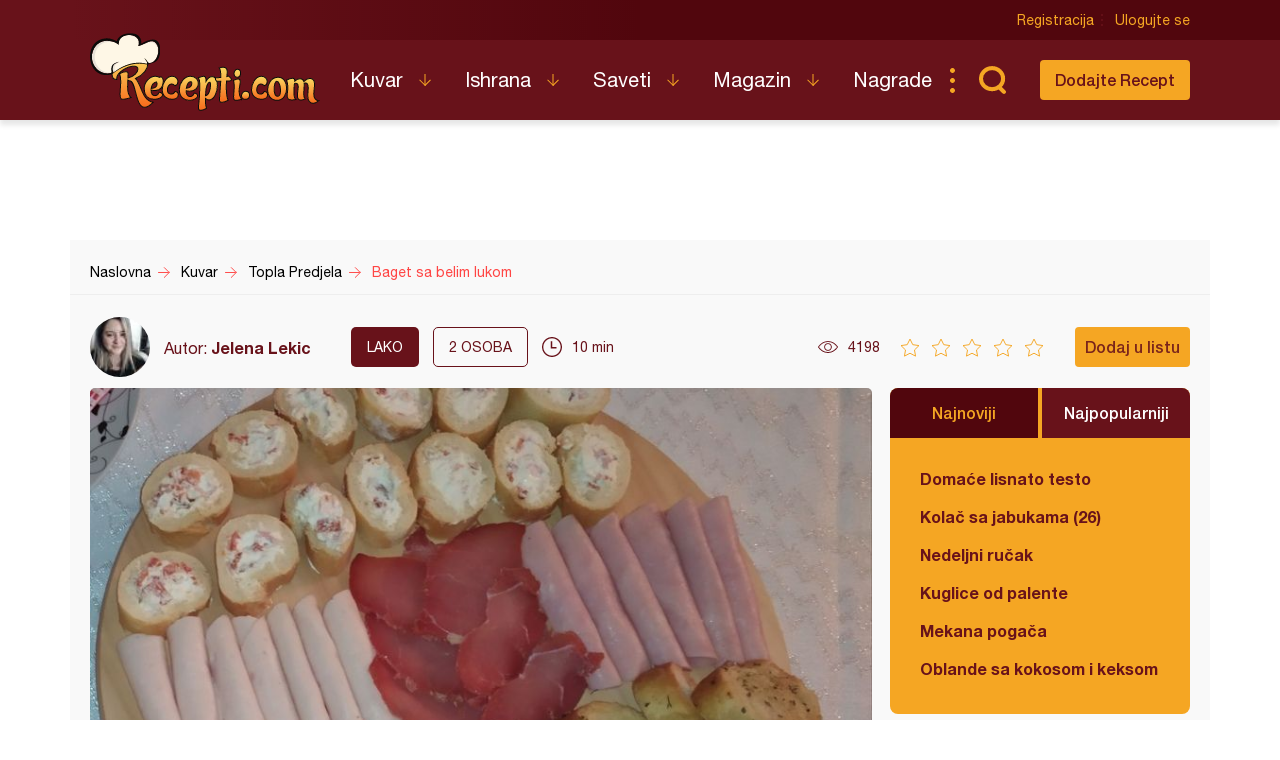

--- FILE ---
content_type: text/html; charset=UTF-8
request_url: https://www.recepti.com/kuvar/topla-predjela/49002-baget-sa-belim-lukom
body_size: 6365
content:
<!DOCTYPE html>
<html lang="sr">
  <head>
    <meta charset="utf-8">
    <base href="https://www.recepti.com/" />
    <title>Baget sa belim lukom - Recepti.com</title>
    <meta name="viewport" content="width=device-width, initial-scale=1, maximum-scale=1.0, user-scalable=no">
    <link rel="stylesheet" href="static/css/app.css?v=3j" />
<!--     <style>iframe { background: #ddd; }</style> -->
    <link rel="icon" href="favicon.ico" />
	<meta property="fb:app_id" content="228369393920561" /> 
  <meta property="og:type"   content="recepti-com:recipe" /> 
  <meta property="og:url"    content="https://www.recepti.com/kuvar/topla-predjela/49002-baget-sa-belim-lukom" /> 
  <meta property="og:title"  content="Baget sa belim lukom" /> 
  <meta property="og:image"  content="https://www.recepti.com/img/recipe/49002-baget-sa-belim-lukom.jpg" />
	<meta property="og:description" content="Recept za Baget sa belim lukom. Za spremanje ovog jela neophodno je pripremiti francuski hleb, mslac, peršun, beli luk." />
  <meta property="og:site_name" content="Recepti.com" />  

  <meta name="description" content="Recept za Baget sa belim lukom. Za spremanje ovog jela neophodno je pripremiti francuski hleb, mslac, peršun, beli luk." />
  <meta name="keywords" content="Baget sa belim lukom, recepti, beli luk, hleb, " />
    <meta name="apple-itunes-app" content="app-id=858458881">
    <meta name="google-play-app" content="app-id=com.recepti.android">

	<link rel="manifest" href="manifest.json">

<!-- Global site tag (gtag.js) - Google Analytics -->
<script async src="https://www.googletagmanager.com/gtag/js?id=UA-4465625-1"></script>
<script>
  window.dataLayer = window.dataLayer || [];
  function gtag(){dataLayer.push(arguments);}
  gtag('js', new Date());

  gtag('config', 'UA-4465625-1');
</script>
<!-- END Google Analytics___________________________________________________-->

<!-- GOOGLE Page-level ads__________________________________________________-->
<script async src="https://pagead2.googlesyndication.com/pagead/js/adsbygoogle.js?client=ca-pub-6634118988436420"
     data-overlays="bottom" crossorigin="anonymous"></script>
<!-- END GOOGLE Page-level ads__________________________________________________-->

<!-- GOOGLE DFP_______________________________________________________-->
<script async src="https://securepubads.g.doubleclick.net/tag/js/gpt.js"></script>
<script>
  window.googletag = window.googletag || {cmd: []};
  googletag.cmd.push(function() {
    googletag.defineSlot('/8201562/Recepti_top', [[320, 100], [300, 100], [970, 90], [728, 90], [300, 250], [970, 250]], 'div-gpt-ad-1433880105332-1').addService(googletag.pubads()).defineSizeMapping(googletag.sizeMapping().addSize([970, 400], [[970, 250], [970, 90], [728, 90]]).addSize([320, 400], [[320, 100], [300, 100], [300, 250]]).build());
    googletag.defineSlot('/8201562/Recepti_middle', [[320, 100], [300, 100], [970, 90], [728, 90], [300, 250], [970, 250]], 'div-gpt-ad-1433880105332-2').addService(googletag.pubads()).defineSizeMapping(googletag.sizeMapping().addSize([970, 400], [[970, 250], [970, 90], [728, 90]]).addSize([320, 400], [[320, 100], [300, 100], [300, 250]]).build());
    googletag.defineSlot('/8201562/Recepti_bottom', [[320, 100], [300, 100], [970, 90], [728, 90], [300, 250], [970, 250]], 'div-gpt-ad-1433880105332-3').addService(googletag.pubads()).defineSizeMapping(googletag.sizeMapping().addSize([970, 400], [[970, 250], [970, 90], [728, 90]]).addSize([320, 400], [[320, 100], [300, 100], [300, 250]]).build());

    googletag.defineSlot('/8201562/Recepti_right_top', [[300, 600], [300, 250]], 'div-gpt-ad-1433880105332-4').addService(googletag.pubads());
    googletag.defineSlot('/8201562/Recepti_right_bottom', [300, 250], 'div-gpt-ad-1433880105332-5').addService(googletag.pubads());
    googletag.defineSlot('/8201562/Recepti_comment', [[300, 600], [300, 250]], 'div-gpt-ad-1433880105332-6').addService(googletag.pubads());
    googletag.defineSlot('/8201562/Recepti_brending_left', [330, 900], 'div-gpt-ad-1433880105332-7').addService(googletag.pubads());
    googletag.defineSlot('/8201562/Recepti_brending_right', [330, 900], 'div-gpt-ad-1433880105332-8').addService(googletag.pubads());

    googletag.defineSlot('/8201562/Recepti_predjela', [[320, 100], [300, 100], [970, 90], [728, 90], [300, 250], [970, 250]], 'div-gpt-ad-1433880105332-9').addService(googletag.pubads()).defineSizeMapping(googletag.sizeMapping().addSize([970, 400], [[970, 250], [970, 90], [728, 90]]).addSize([320, 400], [[320, 100], [300, 100], [300, 250]]).build());
    googletag.defineSlot('/8201562/Recepti_glavna-jela', [[320, 100], [300, 100], [970, 90], [728, 90], [300, 250], [970, 250]], 'div-gpt-ad-1433880105332-10').addService(googletag.pubads()).defineSizeMapping(googletag.sizeMapping().addSize([970, 400], [[970, 250], [970, 90], [728, 90]]).addSize([320, 400], [[320, 100], [300, 100], [300, 250]]).build());
    googletag.defineSlot('/8201562/Recepti_pitetesta', [[320, 100], [300, 100], [970, 90], [728, 90], [300, 250], [970, 250]], 'div-gpt-ad-1433880105332-11').addService(googletag.pubads()).defineSizeMapping(googletag.sizeMapping().addSize([970, 400], [[970, 250], [970, 90], [728, 90]]).addSize([320, 400], [[320, 100], [300, 100], [300, 250]]).build());
    googletag.defineSlot('/8201562/Recepti_torte', [[320, 100], [300, 100], [970, 90], [728, 90], [300, 250], [970, 250]], 'div-gpt-ad-1433880105332-12').addService(googletag.pubads()).defineSizeMapping(googletag.sizeMapping().addSize([970, 400], [[970, 250], [970, 90], [728, 90]]).addSize([320, 400], [[320, 100], [300, 100], [300, 250]]).build());
    googletag.defineSlot('/8201562/Recepti_kolaci', [[320, 100], [300, 100], [970, 90], [728, 90], [300, 250], [970, 250]], 'div-gpt-ad-1433880105332-13').addService(googletag.pubads()).defineSizeMapping(googletag.sizeMapping().addSize([970, 400], [[970, 250], [970, 90], [728, 90]]).addSize([320, 400], [[320, 100], [300, 100], [300, 250]]).build());
    googletag.defineSlot('/8201562/Recepti_zimnica', [[320, 100], [300, 100], [970, 90], [728, 90], [300, 250], [970, 250]], 'div-gpt-ad-1433880105332-14').addService(googletag.pubads()).defineSizeMapping(googletag.sizeMapping().addSize([970, 400], [[970, 250], [970, 90], [728, 90]]).addSize([320, 400], [[320, 100], [300, 100], [300, 250]]).build());

    googletag.defineSlot('/8201562/Recepti_brending_sastojci', [[320, 100], [300, 100], [970, 90], [728, 90], [300, 250], [970, 250]], 'div-gpt-ad-1433880105332-15').addService(googletag.pubads()).defineSizeMapping(googletag.sizeMapping().addSize([970, 400], [[970, 250], [970, 90], [728, 90]]).addSize([320, 400], [[320, 100], [300, 100], [300, 250]]).build());
    googletag.pubads().enableSingleRequest();
    googletag.pubads().collapseEmptyDivs();
    googletag.enableServices();
  });
</script>

<!-- END GOOGLE DFP___________________________________________________-->


<!-- Start SmartBanner configuration -->
<meta name="smartbanner:title" content="Recepti - Kuvar">
<meta name="smartbanner:author" content="Recepti.com">
<meta name="smartbanner:price" content="Besplatna">
<meta name="smartbanner:price-suffix-apple" content=" - App Store">
<meta name="smartbanner:price-suffix-google" content=" - Google Play">
<meta name="smartbanner:icon-apple" content="https://www.recepti.com/static/img/foot-logo.svg">
<meta name="smartbanner:icon-google" content="https://www.recepti.com/static/img/foot-logo.svg">
<meta name="smartbanner:button" content="Instalirajte">
<meta name="smartbanner:button-url-apple" content="https://apps.apple.com/us/app/recepti-kuvar/id858458881">
<meta name="smartbanner:button-url-google" content="https://play.google.com/store/apps/details?id=com.recepti.android">
<meta name="smartbanner:enabled-platforms" content="android,ios">
<meta name="smartbanner:close-label" content="Zatvorite">
<link rel="stylesheet" href="/static/smartbanner.min.css">
<style>
.smartbanner.smartbanner--android { background: #1e1e1e; box-shadow: inset 0px 4px 0px #666; }
.smartbanner.smartbanner--android .smartbanner__button { box-shadow: none; border: 0px none; }
.smartbanner.smartbanner--android .smartbanner__button__label { background: #07a16d; color: #221f22; border-radius: 2px; }
</style>
<script src="/static/smartbanner.min.js"></script>
<!-- End SmartBanner configuration -->
  </head>
  <body>
    <div class="brand b1">
      <div id='div-gpt-ad-1433880105332-7' style="text-align: center">
      <script type='text/javascript'>
      googletag.cmd.push(function() { googletag.display('div-gpt-ad-1433880105332-7'); });
      </script>
      </div>
    </div>
    <div class="brand b2">
      <div id='div-gpt-ad-1433880105332-8' style="text-align: center">
      <script type='text/javascript'>
      googletag.cmd.push(function() { googletag.display('div-gpt-ad-1433880105332-8'); });
      </script>
      </div>
    </div>

    <header>
      <div class="head-top">
        <div class="container">
          <div class="ucontrol">
            <a href="/index/register">Registracija</a>
            <a href="/index/login">Ulogujte se</a>
          </div>
        </div>
      </div>
      <div class="head-content">
        <div class="container">
          <h2 class="logo"><a href="" title="Recepti.com">Recepti.com</a></h2>
          <nav>
            <ul>
              <li class="has-children">
                <a href="/kuvar">Kuvar</a>
                <ul>
                  <li><a href="/kuvar/hladna-predjela">Hladna Predjela</a></li>
                  <li><a href="/kuvar/topla-predjela">Topla Predjela</a></li>
                  <li><a href="/kuvar/supe-i-corbe">Supe i Čorbe</a></li>
                  <li><a href="/kuvar/salate">Salate</a></li>
                  <li><a href="/kuvar/pite-i-testa">Pite i Testa</a></li>
                  <li><a href="/kuvar/glavna-jela">Glavna jela</a></li>
                  <li><a href="/kuvar/riba-i-morski-plodovi">Riba i morski plodovi</a></li>
                  <li><a href="/kuvar/sosovi">Sosovi</a></li>
                  <li><a href="/kuvar/torte">Torte</a></li>
                  <li><a href="/kuvar/kolaci">Kolači</a></li>
                  <li><a href="/kuvar/zimnica">Zimnica</a></li>
                  <li><a href="/kuvar/video-recepti">Video recepti</a></li>
                </ul>
              </li>
              <li class="has-children">
                <a href="/ishrana">Ishrana</a>
                <ul>
                  <li><a href="/ishrana/minerali">Minerali</a></li>
                  <li><a href="/ishrana/vitamini">Vitamini</a></li>
                  <li><a href="/ishrana/namirnice">Namirnice</a></li>
                </ul>
              </li>
              <li class="has-children">
                <a href="/saveti">Saveti</a>
                <ul>
                  <li><a href="/saveti/kako-pripremiti">Kako pripremiti...</a></li>
                  <li><a href="/saveti/kako-servirati">Kako servirati...</a></li>
                  <li><a href="/saveti/koje-posudje">Koje posuđe...</a></li>
                  <li><a href="/saveti/gde-nabaviti">Gde nabaviti...</a></li>
                </ul>
              </li>
              <li class="has-children">
                <a href="/magazin">Magazin</a>
                <ul>
                  <li><a href="/magazin/zdravlje">Zdravlje</a></li>
                  <li><a href="/magazin/zanimljivosti">Zanimljivosti</a></li>
                </ul>
              </li>
              <li>
                <a href="/nagrade">Nagrade</a>
              </li>
            </ul>
          </nav>
          <div class="sear"><a href="" class="sico">Pretraga...</a></div>
          <div class="addrec"><a href="/recipe/add" class="btn s1">Dodajte Recept</a></div>
          <form class="search-box" method="post" action="/recipe/pagination">
            <select name="categories">
              <option value="0">SVE KATEGORIJE</option>
              <option value="51">Hladna Predjela</option>
              <option value="52">Topla Predjela</option>
              <option value="53">Supe i Čorbe</option>
              <option value="54">Salate</option>
              <option value="72">Pite i Testa</option>
              <option value="55">Glavna jela</option>
              <option value="69">Riba i morski plodovi</option>
              <option value="56">Sosovi</option>
              <option value="58">Torte</option>
              <option value="59">Kolači</option>
              <option value="70">Zimnica</option>
            </select>
            <select name="cooking">
              <option value="0">SVE KUHINJE</option>
              <option value="1">Univerzalna</option>
              <option value="2">Srpska</option>
              <option value="3">Grčka</option>
              <option value="4">Bosanska</option>
              <option value="5">Italijanska</option>
              <option value="6">Španska</option>
              <option value="7">Mađarska</option>
              <option value="8">Kineska</option>
              <option value="9">Indijska</option>
              <option value="10">Ruska</option>
              <option value="11">Francuska</option>
              <option value="12">Turska</option>
              <option value="13">Nemačka</option>
            </select>
            <input name="search" type="text" placeholder="Unesite recept koji tražite" />
          </form>
        </div>
      </div>
    </header>

    <section class="adspc" style="display: block">
      <div class="container">
        <div class="adcont leader" style="min-height: 90px">
          <div class="banner-new">

  
  
  
  
  
  <!-- /8201562/Recepti_glavna-jela -->
<div id='div-gpt-ad-1433880105332-1' style="text-align: center">
  <script type='text/javascript'>
    googletag.cmd.push(function() { googletag.display('div-gpt-ad-1433880105332-1'); });
  </script>
</div>
  
          </div>
        </div>
      </div>
    </section>


<div itemscope itemtype="http://schema.org/Recipe">
    <section class="breadcrumbs">
      <div class="container">
        <ul class="bc-items" itemscope itemtype="https://schema.org/BreadcrumbList">
          <li itemprop="itemListElement" itemscope itemtype="https://schema.org/ListItem">
            <a itemprop="item" href="/"><span itemprop="name">Naslovna</span></a>
            <meta itemprop="position" content="1" />
          </li>
          <li itemprop="itemListElement" itemscope itemtype="https://schema.org/ListItem">
            <a itemprop="item" href="/kuvar"><span itemprop="name">Kuvar</span></a>
            <meta itemprop="position" content="2" />
          </li>
          <li itemprop="itemListElement" itemscope itemtype="https://schema.org/ListItem">
            <a itemprop="item" href="/kuvar/topla-predjela"><span itemprop="name">Topla Predjela</span></a>
            <meta itemprop="position" content="3" />
          </li>
          <li itemprop="itemListElement" itemscope itemtype="https://schema.org/ListItem">
            <a itemprop="item" href="/kuvar/topla-predjela/49002-baget-sa-belim-lukom"><span itemprop="name">Baget sa belim lukom</span></a>
            <meta itemprop="position" content="4" />
          </li>
        </ul>
        <div class="soc-share">
        </div>
      </div>
    </section>

    <section class="page-tools">
      <div class="container">
        <div class="auth">
          <img src="/img/profile/thumb/IMG-b49fb59f98b69d736e058aeaf34f9e31-V.jpg" />
          <span>Autor: <a href="https://www.recepti.com/profile/view/58350" itemprop="author">Jelena Lekic</a></span>
        </div>
        <div class="tags">
          <span class="dark">lako</span>
<!--           <a href="" class="main">Posno</a> -->
          <span class="lite"><em itemprop="recipeYield">2</em> osoba</span>
        </div>
        <div class="time" itemprop="totalTime" content="PT10M">10 min</div>
        <div class="views">4198</div>
        <div class="rating r0" data-id="49002" data-user_id="">
          <span></span><span></span><span></span><span></span><span></span>
        </div>
    <span itemprop="aggregateRating" itemscope itemtype="http://schema.org/AggregateRating" style="
    display: none;
"><meta itemprop="bestRating" content="5"><meta itemprop="worstRating" content="1"><meta itemprop="ratingValue" content="5"><meta itemprop="bestRating" content="5"><meta itemprop="worstRating" content="1"><meta itemprop="ratingCount" content="1"></span>
        <div class="actions">
          <a class="btn s1 button-addlist" data-user_id="">Dodaj u listu</a>
          <favorites-add vue-dyn :lists="[]" :recid="49002"></favorites-add>
        </div>
        <div class="title">Baget sa belim lukom</div>
      </div>
    </section>


    <section class="page-intro">
      <div class="container">
        <div class="pi-main">
          <a href="https://www.recepti.com/img/recipe/49002-baget-sa-belim-lukom_zoom.jpg" class="fancybox"><img itemprop="image" src="https://www.recepti.com/img/recipe/49002-baget-sa-belim-lukom_zoom.jpg" alt="Baget sa belim lukom" title="Baget sa belim lukom"/></a>
          <h1 itemprop="name">Baget sa belim lukom</h1>
        </div>
        <aside class="">
          <div class="tabbed-list desktop-only">
            <div class="tl-head">
              <a href="" class="active">Najnoviji</a>
              <a href="">Najpopularniji</a>
            </div>
            <ul class="tl-content">
              <li class="active">
                <ul class="side-list">
                  <li><a href="/kuvar/pite-i-testa/61477-domace-lisnato-testo" title="Domaće lisnato testo">Domaće lisnato testo</a></li>
                  <li><a href="/kuvar/kolaci/61476-kolac-sa-jabukama" title="Kolač sa jabukama (26)">Kolač sa jabukama (26)</a></li>
                  <li><a href="/kuvar/glavna-jela/61475-nedeljni-rucak" title="Nedeljni ručak">Nedeljni ručak</a></li>
                  <li><a href="/kuvar/hladna-predjela/61474-kuglice-od-palente" title="Kuglice od palente">Kuglice od palente</a></li>
                  <li><a href="/kuvar/pite-i-testa/61473-mekana-pogaca" title="Mekana pogača">Mekana pogača</a></li>
                  <li><a href="/kuvar/kolaci/61472-oblande-sa-kokosom-i-keksom" title="Oblande sa kokosom i keksom">Oblande sa kokosom i keksom</a></li>
                </ul>
              </li>
              <li class="">
                <ul class="side-list">
                  <li><a href="/kuvar/pite-i-testa/2935-testo-za-palacinke" title="Testo za palačinke">Testo za palačinke</a></li>
                  <li><a href="/kuvar/kolaci/34380-original-testo-za-americke-palacinke" title="Original testo za američke palačinke">Original testo za američke palačinke</a></li>
                  <li><a href="/kuvar/glavna-jela/8976-cufte-u-sosu" title="Ćufte u sosu">Ćufte u sosu</a></li>
                  <li><a href="/kuvar/torte/39361-coko-moko-sa-kupovnim-korama" title="Čoko-moko sa kupovnim korama">Čoko-moko sa kupovnim korama</a></li>
                  <li><a href="/kuvar/kolaci/8530-strudla-sa-dzemom" title="Štrudla sa džemom">Štrudla sa džemom</a></li>
                  <li><a href="/kuvar/glavna-jela/261-pileci-paprikas-sa-krompirom" title="Pileći paprikaš sa krompirom">Pileći paprikaš sa krompirom</a></li>
                </ul>
              </li>
            </ul>
          </div>
          <div class="adspc side">
            <div width="300">
<!-- /8201562/Recepti_right_top -->
<div id='div-gpt-ad-1433880105332-4' style="text-align: center">
  <script type='text/javascript'>
    googletag.cmd.push(function() { googletag.display('div-gpt-ad-1433880105332-4'); });
  </script>
</div>
            </div>
          </div>
        </aside>
      </div>
    </section>
        <section class="recept-container">
      <div class="container">
        <div class="recept-content">
          <div class="ing">
            <h3>Sastojci</h3>
            <h4>Potrebno je:</h4>
            <ul>
              <li itemprop="ingredients">1 francuski hleb</li>
              <li itemprop="ingredients">50 g maslaca</li>
              <li itemprop="ingredients">malo suvog peršuna</li>
              <li itemprop="ingredients">malo belog luka u prahu</li>
            </ul>
          </div>
          <div class="proc">
            <h3>Priprema</h3>
            <ol>
              <li itemprop="recipeInstructions">
                U šerpici otopiti maslac sa peršunom i belim lukom. Francuski hleb preseći na pola, obe polovine zaseći na željene komade, silikonskom četkicom premazati svaki zasečeni komad, uviti u aluminijumsku foliju i u rerni zapeći 10-ak minuta na 220 stepeni.              </li>
            </ol>
            
            <div class="recommend">
              <span>Savet</span>
              <p>Po želji može i više maslaca, ja stavim oko pola kašičice belog luka i peršuna, a Vi kako volite.</p>
            </div>
            
            
          </div>


          <div class="tags">
            <span>Tagovi</span>
            <ul>
              <li><a href="/tag/persun" title="peršun">peršun</a></li>
              <li><a href="/tag/hleb" title="hleb">hleb</a></li>
              <li><a href="/tag/beli-luk" title="beli luk">beli luk</a></li>
              <li><a href="/tag/baget" title="baget">baget</a></li>
            </ul>
          </div>
          
          
          
        </div>
        <aside class="ads">
          <div width="300">
<!-- /8201562/Recepti_right_bottom -->
<div id='div-gpt-ad-1433880105332-5' style="text-align: center">
  <script type='text/javascript'>
    googletag.cmd.push(function() { googletag.display('div-gpt-ad-1433880105332-5'); });
  </script>
</div>
          </div>
<!--           <img src="temp/sidead.jpg" /> -->
        </aside>
      </div>
    </section>
    
    <div class="container">
      <div class="tabbed-list mobile-only">
        <div class="tl-head">
          <a href="" class="active">Najnoviji</a>
          <a href="">Najpopularniji</a>
        </div>
        <ul class="tl-content">
          <li class="active">
            <ul class="side-list">
              <li><a href="/kuvar/pite-i-testa/61477-domace-lisnato-testo" title="Domaće lisnato testo">Domaće lisnato testo</a></li>
              <li><a href="/kuvar/kolaci/61476-kolac-sa-jabukama" title="Kolač sa jabukama (26)">Kolač sa jabukama (26)</a></li>
              <li><a href="/kuvar/glavna-jela/61475-nedeljni-rucak" title="Nedeljni ručak">Nedeljni ručak</a></li>
              <li><a href="/kuvar/hladna-predjela/61474-kuglice-od-palente" title="Kuglice od palente">Kuglice od palente</a></li>
              <li><a href="/kuvar/pite-i-testa/61473-mekana-pogaca" title="Mekana pogača">Mekana pogača</a></li>
              <li><a href="/kuvar/kolaci/61472-oblande-sa-kokosom-i-keksom" title="Oblande sa kokosom i keksom">Oblande sa kokosom i keksom</a></li>
            </ul>
          </li>
          <li class="">
            <ul class="side-list">
              <li><a href="/kuvar/pite-i-testa/2935-testo-za-palacinke" title="Testo za palačinke">Testo za palačinke</a></li>
              <li><a href="/kuvar/kolaci/34380-original-testo-za-americke-palacinke" title="Original testo za američke palačinke">Original testo za američke palačinke</a></li>
              <li><a href="/kuvar/glavna-jela/8976-cufte-u-sosu" title="Ćufte u sosu">Ćufte u sosu</a></li>
              <li><a href="/kuvar/torte/39361-coko-moko-sa-kupovnim-korama" title="Čoko-moko sa kupovnim korama">Čoko-moko sa kupovnim korama</a></li>
              <li><a href="/kuvar/kolaci/8530-strudla-sa-dzemom" title="Štrudla sa džemom">Štrudla sa džemom</a></li>
              <li><a href="/kuvar/glavna-jela/261-pileci-paprikas-sa-krompirom" title="Pileći paprikaš sa krompirom">Pileći paprikaš sa krompirom</a></li>
            </ul>
          </li>
        </ul>
      </div>
    </div>
    
    <section class="adspc" style="display: block">
      <div class="container">
        <div class="adcont large">
<!-- /8201562/Recepti_middle -->
<div id='div-gpt-ad-1433880105332-2' style="text-align: center">
  <script type='text/javascript'>
    googletag.cmd.push(function() { googletag.display('div-gpt-ad-1433880105332-2'); });
  </script>
</div>
        </div>
      </div>
    </section>    
    
    
    <section class="rec-list c1">
      <div class="container">
        <h2>Isprobao sam</h2>
        <div class="recipe-matched">
<!--          <script async src="//pagead2.googlesyndication.com/pagead/js/adsbygoogle.js"></script>
          <ins class="adsbygoogle"
            style="display:block"
              data-ad-format="autorelaxed"
              data-ad-client="ca-pub-6634118988436420"
              data-ad-slot="3574090110"></ins>
          <script>
                (adsbygoogle = window.adsbygoogle || []).push({});
          </script>-->
          <related vue-dyn></related>
        </div>
      </div>
    </section>

    <section class="comments-container">
      <meta itemprop="interactionCount" content="UserComments:2" />
      <div class="container">
        <div class="comments-content">
          <a class="btn s1" href="" data-user_id="">Postavite komentar</a>
          <comment-add vue-dyn recipe="49002"></comment-add>
          <h3>Komentari</h3>
          <ul>
            <li>
              <div class="auth"><img src="/img/profile/thumb/IMG-b49fb59f98b69d736e058aeaf34f9e31-V.jpg" /><span><a href="/profile/view/58350">Jelena Lekic</a></span><time>September 16, 2020, 6:09 pm</time></div>
              <div class="comment" style="word-wrap: break-word">I ja,preukusno je <img src="/img/smileys/smile.png" alt="smile" style="width: 19; height: 19; border: 0;" /></div>
            </li>
            <li>
              <div class="auth"><img src="/img/profile/thumb/Pic_2019_08_29_10_42_12.jpg" /><span><a href="/profile/view/24142">Aleksandra</a></span><time>September 16, 2020, 3:44 pm</time></div>
              <div class="comment" style="word-wrap: break-word">Obozavam ga sa belim.lukom i persunom <img src="/img/smileys/smile.png" alt="smile" style="width: 19; height: 19; border: 0;" /> </div>
            </li>
          </ul>
        </div>
        <aside class="ads skyscraper-sticky">
<!-- /8201562/Recepti_right_comment -->
<div id='div-gpt-ad-1433880105332-6' style="text-align: center">
  <script type='text/javascript'>
    googletag.cmd.push(function() { googletag.display('div-gpt-ad-1433880105332-6'); });
  </script>
</div>
        </aside>
      </div>
    </section>

</div>
	    <app-notifications vue-dyn></app-notifications>
    <footer>
      <div class="container">
        <div class="totop"><a href="" class="totoplink">Vrh stranice</a></div>
        <div class="apps">
          <a class="apple" href="https://apps.apple.com/us/app/recepti-kuvar/id858458881" target="_blank">Download on the App Store</a>
          <a class="google" href="https://play.google.com/store/apps/details?id=com.recepti.android" target="_blank">Get it on Google play</a>
        </div>
        <div class="foot-split">
          <div class="foot-nav">
            <a href="" class="logo">Recepti.com</a>
            <p>© 2009-2026 Recepti.com | <a href="/uslovi">Uslovi korišćenja</a> | <a href="/marketing">Marketing</a> | <a href="/kontakt">Kontakt</a></p>
          </div>
          <div class="foot-social">
            <a target="_blank" href="https://www.facebook.com/Recepti.Kuvar/">Facebook</a>
            <a target="_blank" href="https://twitter.com/recepti_com">Twitter</a>
            <a target="_blank" href="https://www.youtube.com/c/ReceptiKuvar/">Youtube</a>
            <a target="_blank" href="https://www.instagram.com/recepti.kuvar/">Instagram</a>
            <a target="_blank" href="https://www.pinterest.com/receptikuvar/">Pinterest</a>
          </div>
        </div>
        <div class="siteby">Site by: <a href="https://halo.cool/" target="_blank">HALO</a></div>
      </div>
    </footer>
    <div class="mobile-tools">
      <nav class="tools-nav">
        <a class="search" href=""></a>
        <a class="menu" href="">Meni</a>
        <a class="profile" href=""></a>
      </nav>
      <div class="menu nav">
        <div class="logo"></div>
        <a class="close"></a>
        <ul class="main">
          <li class="has-children">
            <a href="/kuvar">Kuvar</a>
            <ul>
              <li><a href="/kuvar/hladna-predjela">Hladna Predjela</a></li>
              <li><a href="/kuvar/topla-predjela">Topla Predjela</a></li>
              <li><a href="/kuvar/supe-i-corbe">Supe i Čorbe</a></li>
              <li><a href="/kuvar/salate">Salate</a></li>
              <li><a href="/kuvar/pite-i-testa">Pite i Testa</a></li>
              <li><a href="/kuvar/glavna-jela">Glavna jela</a></li>
              <li><a href="/kuvar/riba-i-morski-plodovi">Riba i morski plodovi</a></li>
              <li><a href="/kuvar/sosovi">Sosovi</a></li>
              <li><a href="/kuvar/torte">Torte</a></li>
              <li><a href="/kuvar/kolaci">Kolači</a></li>
              <li><a href="/kuvar/zimnica">Zimnica</a></li>
              <li><a href="/kuvar/video-recepti">Video recepti</a></li>
            </ul>
          </li>
          <li class="has-children">
            <a href="/ishrana">Ishrana</a>
            <ul>
              <li><a href="/ishrana/minerali">Minerali</a></li>
              <li><a href="/ishrana/vitamini">Vitamini</a></li>
              <li><a href="/ishrana/namirnice">Namirnice</a></li>
            </ul>
          </li>
          <li class="has-children">
            <a href="/saveti">Saveti</a>
            <ul>
              <li><a href="/saveti/kako-pripremiti">Kako pripremiti...</a></li>
              <li><a href="/saveti/kako-servirati">Kako servirati...</a></li>
              <li><a href="/saveti/koje-posudje">Koje posuđe...</a></li>
              <li><a href="/saveti/gde-nabaviti">Gde nabaviti...</a></li>
            </ul>
          </li>
          <li class="has-children">
            <a href="/magazin">Magazin</a>
            <ul>
              <li><a href="/magazin/zdravlje">Zdravlje</a></li>
              <li><a href="/magazin/zanimljivosti">Zanimljivosti</a></li>
            </ul>
          </li>
          <li>
            <a href="/nagrade">Nagrade</a>
          </li>
          <li>
            <a href="/kontakt">Kontakt</a>
          </li>
        </ul>
        <ul class="user">
          <li><a href="/index/login">Prijava</a></li>
          <li class="fb"><a href="/index/fb">Facebook</a></li>
          <li class="fb"><a href="/index/google">Google</a></li>
        </ul>
        <ul class="opste">
          <li><a href="/marketing">Marketing</a></li>
          <li><a href="/uslovi">Uslovi korišćenja</a></li>
        </ul>
      </div>
      <div class="menu second-nav">
        <div class="logo"></div>
        <a class="close"></a>
        <ul class="main">
              <li><a href="/kuvar/hladna-predjela">Hladna Predjela</a></li>
              <li><a href="/kuvar/topla-predjela">Topla Predjela</a></li>
              <li><a href="/kuvar/supe-i-corbe">Supe i Čorbe</a></li>
              <li><a href="/kuvar/salate">Salate</a></li>
              <li><a href="/kuvar/pite-i-testa">Pite i Testa</a></li>
              <li><a href="/kuvar/glavna-jela">Glavna jela</a></li>
              <li><a href="/kuvar/riba-i-morski-plodovi">Riba i morski plodovi</a></li>
              <li><a href="/kuvar/sosovi">Sosovi</a></li>
              <li><a href="/kuvar/torte">Torte</a></li>
              <li><a href="/kuvar/kolaci">Kolači</a></li>
              <li><a href="/kuvar/zimnica">Zimnica</a></li>
              <li><a href="/kuvar/video-recepti">Video recepti</a></li>
        </ul>
      </div>
      <div class="search">
        <form method="post" action="/recipe/pagination">

  <select name="categories">
    <option value="0">SVE KATEGORIJE</option>
    <option value="51" >Hladna Predjela</option>
    <option value="52" >Topla Predjela</option>
    <option value="53" >Supe i Čorbe</option>
    <option value="54" >Salate</option>
    <option value="72" >Pite i Testa</option>
    <option value="55" >Glavna jela</option>
    <option value="69" >Riba i morski plodovi</option>
    <option value="56" >Sosovi</option>
    <option value="58" >Torte</option>
    <option value="59" >Kolači</option>
    <option value="70" >Zimnica</option>
<!--    <option value="51">Hladna Predjela</option>
    <option value="52">Topla Predjela</option>
    <option value="53">Supe i Čorbe</option>
    <option value="54">Salate</option>
    <option value="72">Pite i Testa</option>
    <option value="55">Glavna jela</option>
    <option value="69">Riba i morski plodovi</option>
    <option value="56">Sosovi</option>
    <option value="58">Torte</option>
    <option value="59">Kolači</option>
    <option value="70">Zimnica</option>-->
  </select>
  <select name="cooking">
    <option value="0">SVE KUHINJE</option>
    <option value="1" >Univerzalna</option>
    <option value="2" >Srpska</option>
    <option value="3" >Grčka</option>
    <option value="4" >Bosanska</option>
    <option value="5" >Italijanska</option>
    <option value="6" >Španska</option>
    <option value="7" >Mađarska</option>
    <option value="8" >Kineska</option>
    <option value="9" >Indijska</option>
    <option value="10" >Ruska</option>
    <option value="11" >Francuska</option>
    <option value="12" >Turska</option>
    <option value="13" >Nemačka</option>
<!--    <option value="1">Univerzalna</option>
    <option value="2">Srpska</option>
    <option value="3">Grčka</option>
    <option value="4">Bosanska</option>
    <option value="5">Italijanska</option>
    <option value="6">Španska</option>
    <option value="7">Mađarska</option>
    <option value="8">Kineska</option>
    <option value="9">Indijska</option>
    <option value="10">Ruska</option>
    <option value="11">Francuska</option>
    <option value="12">Turska</option>
    <option value="13">Nemačka</option>-->
  </select>

          <input name="search" type="text" placholder="Unesite recept koji tražite" />
        </form>
      </div>
      <div class="menu login">
        <a class="close"></a>
        <form>
          <h2>Ulogujte se</h2>
          <div class="form-row">
            <input type="text" placholder="Korisničko ime" />
          </div>
          <div class="form-row">
            <input type="password" placholder="Lozinka" />
          </div>
          <div class="form-action">
            <button type="primary">Ulogujte se</button>
          </div>
        </form>
        <div class="fb">
          <p>Brzo logovoanje putem</p>
          <a class="btn fb">Facebook-a</a>
        </div>
      </div>
    </div>
    <div class="popup video-popup">
      <div>
        <div class="popup-inner">
          <a href="" class="close">Zatvori X</a>
          <div class="video-content">
          </div>
        </div>
      </div>
    </div>
    <script src="static/js/app.js?v=3l" async></script>
  </body>
</html>



--- FILE ---
content_type: text/html; charset=utf-8
request_url: https://www.google.com/recaptcha/api2/aframe
body_size: 266
content:
<!DOCTYPE HTML><html><head><meta http-equiv="content-type" content="text/html; charset=UTF-8"></head><body><script nonce="LaqQFSEyBuNicshDr0iKgQ">/** Anti-fraud and anti-abuse applications only. See google.com/recaptcha */ try{var clients={'sodar':'https://pagead2.googlesyndication.com/pagead/sodar?'};window.addEventListener("message",function(a){try{if(a.source===window.parent){var b=JSON.parse(a.data);var c=clients[b['id']];if(c){var d=document.createElement('img');d.src=c+b['params']+'&rc='+(localStorage.getItem("rc::a")?sessionStorage.getItem("rc::b"):"");window.document.body.appendChild(d);sessionStorage.setItem("rc::e",parseInt(sessionStorage.getItem("rc::e")||0)+1);localStorage.setItem("rc::h",'1769030337976');}}}catch(b){}});window.parent.postMessage("_grecaptcha_ready", "*");}catch(b){}</script></body></html>